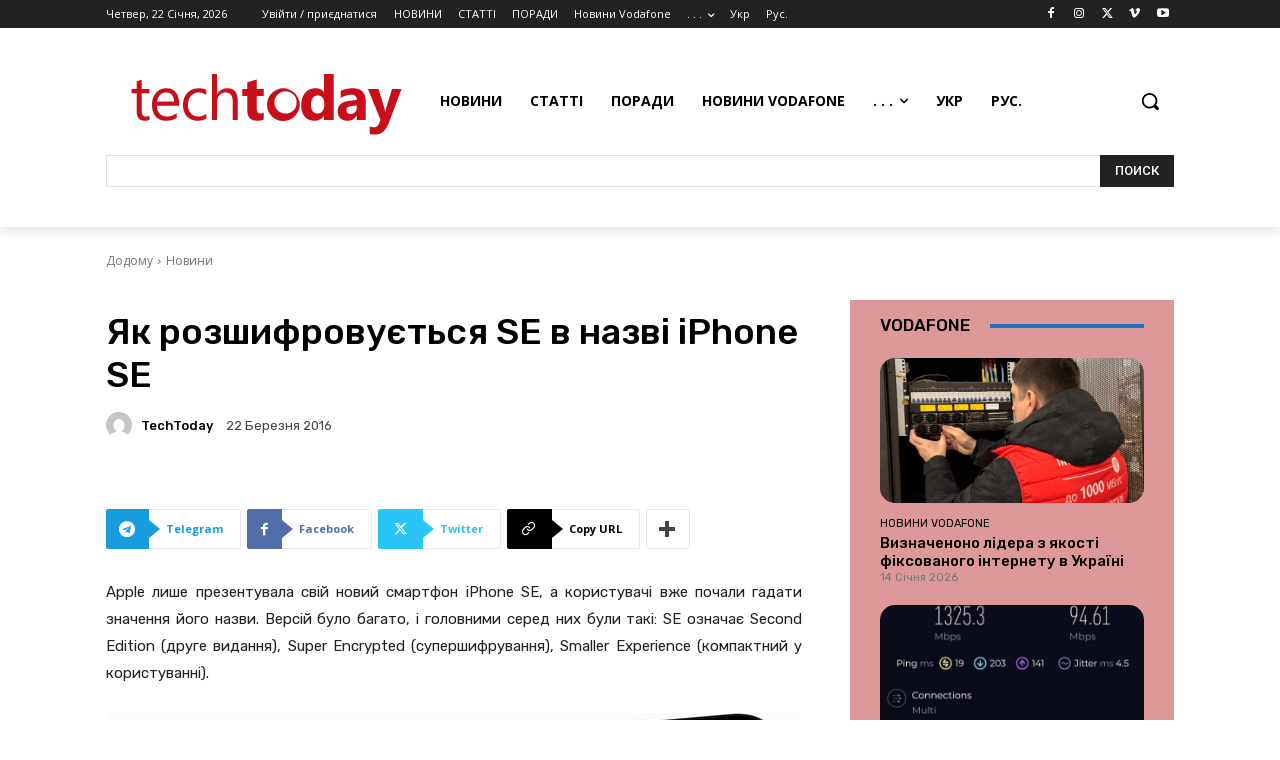

--- FILE ---
content_type: text/css
request_url: https://techtoday.in.ua/wp-content/plugins/wp-random-post-inside//css/style.css?ver=6.4.7
body_size: 878
content:
/*
* This css stylesheets for wp-random-post-inside plugin.
* Package Name		: WP Random Post Inside
* Package Version	: 1.6.6
* Package Author	: MD. Anisur Rahman Bhuyan
*/

/* Post Box Css */
.wprpi_title {
	font-size: 15px;
	font-weight: bold;
	color: #333;
	display: block;
	margin-bottom: 12px;
}

/* Post links css */
.wp_random_inside {
    margin: 10px 0;
    overflow: hidden;
    clear: both;
}
.wp_random_inside * {
    vertical-align: middle !important;
}
.wp_random_inside a {
    color: #F54542 !important;
    line-height: 1.6;
}
.wp_random_inside a:hover {
	color: #DD5342 !important;
    text-decoration: none;
}
.wp_random_inside span.dashicons {
    color: #F54542;
    margin-right: 5px;
}

/* Settings Options Css */
.wprpi_opt_content {
    float: right;
    width: 25%;
    border: 2px solid #bcbcbc;
    background: #fff;
    padding: 15px;
}
.wprpi_form_area {
    float: left;
    width: 70%;
}
.wprpi_heading {
    font-weight: normal !important;
    color: #444 !important;
}
.wprpi_opt_content header {
    text-align: center;
}
.wprpi_opt_content header img {
    max-width: 100%;
    display: block;
}
.wprpi_opt_content hr {
    display: block;
    margin: 15px 0;
}
.wprpi_info {
    display: block;
    margin-bottom: 20px;
}
.wprpi-expand-faq {
    cursor: pointer;
    color: #0081ff;
    font-size: 15px;
}
.wprpi_info strong {
    color: #444;
}
.wprpi_info .code {
    color: #ff0025;
}
.wprpi_info a {
    text-decoration: none;
}
.wprpi-faq-info > span {
    display: block;
    margin-bottom: 10px;
}
.wprpi-expand-faq:hover {
    color: #c03b3b;
}
.wprpi-faq-info {
    display: none;
}
.wprpi-form td span {
    display: block;
    margin: 5px 0px;
    color: #555;
}
.wprpi-form label.checkbox, .wprpi-form label.radiobtn {
    display: inline-block;
    margin: 5px 5px 0px 0px;
}
.wprpi-form label.radiobtn {
    background: #ddd;
    padding: 5px 7px;
    border: 1px solid #777;
    border-radius: 3px;
}
.wprpi-form label.radiobtn input {
    display: inline-block;
    margin: 3px;
    display: none;
}
.wprpi-form label.radiobtn input[type=radio]:checked + i {
  color: #ff3f00;
}
.wprpi-post-title {
    line-height: 25px;
    margin: 5px;
}
.thumbexcerpt-true .wprpi-post-title {
    letter-spacing: 0;
    font-size: 1rem;
    line-height: inherit;
    margin-bottom: 5px;
}
.wprpi-thumbnail {
    padding: 5px;
}
.wprpi-thumbnail-size {
    float: left;
    width: 25%;
    margin-right: 10px;
    margin-bottom: 10px;
    margin-top: 5px;
    margin-left: 5px;
    text-align: center;
}
.wprpi-thumbnail img {
    width: 100%;
    height: auto;
}
.wprpi-content > p {
    margin: 7px 5px;
    text-align: justify;
}
.wprpi-content a {
    line-height: normal;
}
.wprpi_hide {
    display: none;
}
.wprpi_form_area .wp-color-result-text {
	margin: 0 !important;
}
#wprpi-cpt .checkbox {
    width: 30%;
}